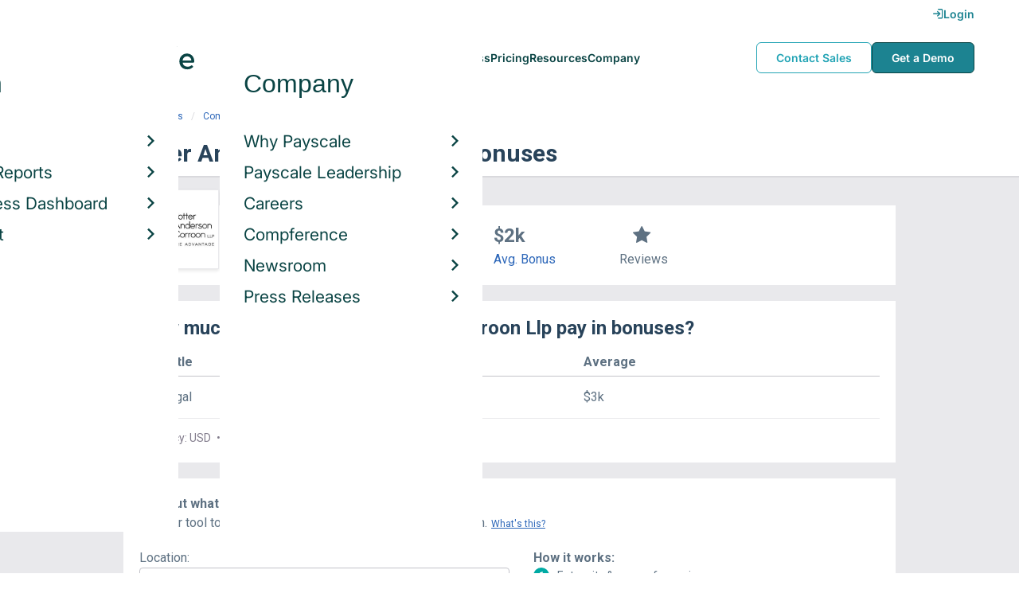

--- FILE ---
content_type: text/html; charset=utf-8
request_url: https://www.payscale.com/research/US/Employer=Potter_Anderson_%26_Corroon_Llp/Bonus
body_size: 9878
content:
<!DOCTYPE html><html><head><script>
          var googletag = googletag || {};
          googletag.cmd = googletag.cmd || [];</script><script type="text/plain" class="optanon-category-C0002">
var appInsights=window.appInsights||function(a){
  function b(a){c[a]=function(){var b=arguments;c.queue.push(function(){c[a].apply(c,b)})}}var c={config:a},d=document,e=window;setTimeout(function(){var b=d.createElement("script");b.src=a.url||"https://az416426.vo.msecnd.net/scripts/a/ai.0.js",d.getElementsByTagName("script")[0].parentNode.appendChild(b)});try{c.cookie=d.cookie}catch(a){}c.queue=[];for(var f=["Event","Exception","Metric","PageView","Trace","Dependency"];f.length;)b("track"+f.pop());if(b("setAuthenticatedUserContext"),b("clearAuthenticatedUserContext"),b("startTrackEvent"),b("stopTrackEvent"),b("startTrackPage"),b("stopTrackPage"),b("flush"),!a.disableExceptionTracking){f="onerror",b("_"+f);var g=e[f];e[f]=function(a,b,d,e,h){var i=g&&g(a,b,d,e,h);return!0!==i&&c["_"+f](a,b,d,e,h),i}}return c
  }({
    instrumentationKey:"d1bff452-16c0-4f15-9744-223f27abe717",
    disableExceptionTracking: false,
    verboseLogging: true
  });
window.appInsights=appInsights,appInsights.queue&&0===appInsights.queue.length&&appInsights.trackPageView();</script><link rel="preconnect" href="https://cdn-payscale.com" crossorigin="anonymous"/><link rel="preconnect" href="https://adservice.google.com" crossorigin="true"/><link rel="preconnect" href="https://fonts.gstatic.com" crossorigin="anonymous"/><link rel="preconnect" href="https://fonts.googleapis.com" crossorigin="anonymous"/><script src="https://instant.page/5.1.0" type="module" integrity="sha384-by67kQnR+pyfy8yWP4kPO12fHKRLHZPfEsiSXR8u2IKcTdxD805MGUXBzVPnkLHw"></script><script type="module" src="https://cdn-payscale.com/resources/ud/_script-prod.js"></script><link rel="stylesheet" href="https://www.payscale.com/resources/ud/wp-preserve/includes/css/dashicons.min.css?ver=6.4.3"/><link rel="stylesheet" href="https://cdnjs.cloudflare.com/ajax/libs/font-awesome/5.15.3/css/all.min.css"/><meta name="viewport" content="width=device-width"/><meta charSet="utf-8"/><meta name="robots" content="noindex, follow"/><title>Potter Anderson &amp; Corroon Llp Bonuses | PayScale</title><meta name="description" content="Learn how much Potter Anderson &amp; Corroon Llp employees earn in bonuses from data reported by real employees. See how you compare with a free salary report!"/><link rel="canonical" href="https://www.payscale.com/research/US/Employer=Potter_Anderson_%26_Corroon_Llp/Bonus"/><script>
              if (typeof window !== 'undefined' && window !== null) {
                window.dataLayer = window.dataLayer || [];
                window.dataLayer.push({
                  rcSection: 'Employer Bonus',
                  cacheControl: 'public',
                  origin: 'payscale'
                });
              }</script><script crossorigin="anonymous">
          (function(e){var t=new XMLHttpRequest;t.open("GET",e,!0),t.onreadystatechange=(function(){if(4==t.readyState&&200==t.status){let e=t.responseText;e=e.replace(/}/g,"font-display: swap; }");const a=document.getElementsByTagName("head")[0],n=document.createElement("style");n.appendChild(document.createTextNode(e)),a.appendChild(n)}}),t.send()})("https://fonts.googleapis.com/css?family=Roboto:300,400,700,900");
          </script><link rel="icon" href="https://cdn-payscale.com/content/assets/images/payscale-favicon-2.png" sizes="32x32" type="image/png"/><script>!function(t){var o={};function r(e){if(o[e])return o[e].exports;var n=o[e]={i:e,l:!1,exports:{}};return t[e].call(n.exports,n,n.exports,r),n.l=!0,n.exports}r.m=t,r.c=o,r.d=function(e,n,t){r.o(e,n)||Object.defineProperty(e,n,{enumerable:!0,get:t})},r.r=function(e){"undefined"!=typeof Symbol&&Symbol.toStringTag&&Object.defineProperty(e,Symbol.toStringTag,{value:"Module"}),Object.defineProperty(e,"__esModule",{value:!0})},r.t=function(n,e){if(1&e&&(n=r(n)),8&e)return n;if(4&e&&"object"==typeof n&&n&&n.__esModule)return n;var t=Object.create(null);if(r.r(t),Object.defineProperty(t,"default",{enumerable:!0,value:n}),2&e&&"string"!=typeof n)for(var o in n)r.d(t,o,function(e){return n[e]}.bind(null,o));return t},r.n=function(e){var n=e&&e.__esModule?function(){return e.default}:function(){return e};return r.d(n,"a",n),n},r.o=function(e,n){return Object.prototype.hasOwnProperty.call(e,n)},r.p="",r(r.s=17)}({0:function(e,n,t){"use strict";t.r(n),t.d(n,"hasAcceptedCookiePolicy",function(){return r}),t.d(n,"createNecessaryCookie",function(){return c}),t.d(n,"createCookie",function(){return i}),t.d(n,"readCookie",function(){return o}),t.d(n,"eraseCookie",function(){return u});var r=function(){var e=o("accept-cookie"),n=o("client-origin");return"yes"===e||"na"===e||"non-eu"===n&&(c("accept-cookie","na",".payscale.com",365),!0)},c=function(e,n,t,o){var r="";if(o){var c=new Date;c.setTime(c.getTime()+24*o*60*60*1e3),r="; expires=".concat(c.toGMTString())}var i=t?"".concat(e,"=").concat(n).concat(r,"; domain=").concat(t,"; path=/"):"".concat(e,"=").concat(n).concat(r,"; path=/");document.cookie=i},i=function(e,n,t,o){(r()||-1===o)&&c(e,n,t,o)},o=function(e){for(var n="".concat(e,"="),t=document.cookie.split(";"),o=0;o<t.length;o++){for(var r=t[o];" "===r.charAt(0);)r=r.substring(1,r.length);if(0===r.indexOf(n))return r.substring(n.length,r.length)}return null},u=function(e,n){if(n)i(e,"",n,-1);else for(var t=document.domain.split("."),o=0;o<t.length;o++){var r="".concat(t.slice(o,t.length).join("."));i(e,"",r,-1),i(e,"",".".concat(r),-1)}}},17:function(e,n,t){"use strict";t.r(n);var o=t(0);"undefined"!=typeof window&&Object.keys(o).forEach(function(e){window[e]=o[e]})}});</script><script>(function(w,d,s,l,i){w[l]=w[l]||[];w[l].push({'gtm.start':
  new Date().getTime(),event:'gtm.js'});var f=d.getElementsByTagName(s)[0],
  j=d.createElement(s),dl=l!='dataLayer'?'&l='+l:'';j.async=true;j.src=
  'https://www.googletagmanager.com/gtm.js?id='+i+dl;f.parentNode.insertBefore(j,f);
  })(window,document,'script','dataLayer','GTM-P3CVWR');</script><script crossorigin="anonymous" type="application/ld+json">{"@context":"http://schema.org","@type":"Organization","name":"Potter Anderson & Corroon Llp","address":{"@context":"http://schema.org","@type":"PostalAddress","addressLocality":"Wilmington","addressRegion":"Delaware","postalCode":"19801","streetAddress":"Hercules Plaza\n1313 North Market Street, 6th Floor,P.O. Box 951"},"url":"http://potteranderson.com","logo":"https://cdn-payscale.com/content/logos/Potter-Anderson-Corroon-Llp.SOURCE.crunchbase.png"}</script><meta name="next-head-count" content="12"/><link rel="preload" href="https://cdn-payscale.com/content/research-center-web/prod/2025.1223.1801.367-master/_next/static/css/d64d220971aa7a3c681c.css" as="style"/><link rel="stylesheet" href="https://cdn-payscale.com/content/research-center-web/prod/2025.1223.1801.367-master/_next/static/css/d64d220971aa7a3c681c.css" data-n-g=""/><link rel="preload" href="https://cdn-payscale.com/content/research-center-web/prod/2025.1223.1801.367-master/_next/static/css/fe96b4782bcd851fe46d.css" as="style"/><link rel="stylesheet" href="https://cdn-payscale.com/content/research-center-web/prod/2025.1223.1801.367-master/_next/static/css/fe96b4782bcd851fe46d.css" data-n-p=""/><noscript data-n-css=""></noscript><link rel="preload" href="https://cdn-payscale.com/content/research-center-web/prod/2025.1223.1801.367-master/_next/static/chunks/webpack-8614234379e54ce08900.js" as="script"/><link rel="preload" href="https://cdn-payscale.com/content/research-center-web/prod/2025.1223.1801.367-master/_next/static/chunks/3433-7963e29163038d93f98e.js" as="script"/><link rel="preload" href="https://cdn-payscale.com/content/research-center-web/prod/2025.1223.1801.367-master/_next/static/chunks/main-25b46a766ca4314b8c43.js" as="script"/><link rel="preload" href="https://cdn-payscale.com/content/research-center-web/prod/2025.1223.1801.367-master/_next/static/chunks/pages/_app-f5beb2aa180756f66a91.js" as="script"/><link rel="preload" href="https://cdn-payscale.com/content/research-center-web/prod/2025.1223.1801.367-master/_next/static/chunks/framework-ad23012453949e65ee0e.js" as="script"/><link rel="preload" href="https://cdn-payscale.com/content/research-center-web/prod/2025.1223.1801.367-master/_next/static/chunks/562-edd5c464f90b4718e3af.js" as="script"/><link rel="preload" href="https://cdn-payscale.com/content/research-center-web/prod/2025.1223.1801.367-master/_next/static/chunks/9977-a0bd93bbec46427c154a.js" as="script"/><link rel="preload" href="https://cdn-payscale.com/content/research-center-web/prod/2025.1223.1801.367-master/_next/static/chunks/5796-1e4a39def5ddc6d5433d.js" as="script"/><link rel="preload" href="https://cdn-payscale.com/content/research-center-web/prod/2025.1223.1801.367-master/_next/static/chunks/1216-d0864200a0b6360726e6.js" as="script"/><link rel="preload" href="https://cdn-payscale.com/content/research-center-web/prod/2025.1223.1801.367-master/_next/static/chunks/4240-ad0409c57a3820cc0125.js" as="script"/><link rel="preload" href="https://cdn-payscale.com/content/research-center-web/prod/2025.1223.1801.367-master/_next/static/chunks/4847-a49bc4317f7bec3182f2.js" as="script"/><link rel="preload" href="https://cdn-payscale.com/content/research-center-web/prod/2025.1223.1801.367-master/_next/static/chunks/2532-4297dc7ddee3952bb424.js" as="script"/><link rel="preload" href="https://cdn-payscale.com/content/research-center-web/prod/2025.1223.1801.367-master/_next/static/chunks/9750-daea63c71368078aa9c2.js" as="script"/><link rel="preload" href="https://cdn-payscale.com/content/research-center-web/prod/2025.1223.1801.367-master/_next/static/chunks/1687-f5263bd4e2ad34481c98.js" as="script"/><link rel="preload" href="https://cdn-payscale.com/content/research-center-web/prod/2025.1223.1801.367-master/_next/static/chunks/856-c476893a72c82dd12177.js" as="script"/><link rel="preload" href="https://cdn-payscale.com/content/research-center-web/prod/2025.1223.1801.367-master/_next/static/chunks/pages/employer/bonus-ca1023fe238f2b24eea0.js" as="script"/></head><body data-instant-whitelist="true"><div id="__next"><style>
        @font-face {
          font-family: 'Inter Variable';
          src: url('https://cdn-payscale.com/content/assets/font/Inter-VariableFont_opsz,wght.ttf') format('truetype-variations');
          font-weight: 100 900;
          font-display: swap;
        }
      </style><style>
      .__react_component_tooltip { background: #222; color: #fff }
    </style><ud-header id="ud-header"></ud-header><div class="page  research-center-web employerv2"><div class="employerv2__header-content"><div class="employerv2__header-content__container"><div class="breadcrumbs "><div class="breadcrumbs__item"><a href="/research/US/Country=United_States/Salary">United States</a></div><div class="breadcrumbs__item"><a href="/research/US/Employer">Companies</a></div><div class="breadcrumbs__item"><a href="/research/US/Employer=Potter_Anderson_%26_Corroon_Llp/Salary">Potter Anderson &amp; Corroon Llp</a></div><div class="breadcrumbs__item">Bonus</div></div></div></div><div class="rc-sub-nav"><div class="rc-sub-nav__contents"><h1 class="rc-sub-nav__title rc-sub-nav__slim">Potter Anderson &amp; Corroon Llp Bonuses</h1></div></div><div class="content one-col"><div class="maincontent"><section class="page-section page-section--first"><div class="employer-overview"><div class="employer-overview__logo"><img class="conux-logo " src="https://cdn-payscale.com/content/placeholder-images/employer-placeholder.png" alt="Potter Anderson &amp; Corroon Llp"/></div><div class="employer-overview__pay"><div class="employer-overview__pay-container"><span class="employer-overview__value">$72k</span><span class="employer-overview__per-label"> / year</span></div><span class="employer-overview__text"><a href="/research/US/Employer=Potter_Anderson_%26_Corroon_Llp/Salary">Avg. Base Salary (USD)</a></span></div><div class="employer-overview__bonus"><div class="employer-overview__value">$2k</div><span class="employer-overview__text"><a href="/research/US/Employer=Potter_Anderson_%26_Corroon_Llp/Bonus">Avg. Bonus</a></span></div><div class="employer-overview__divider"></div><div class="employer-overview__rating"><i class="icon-star employer-overview__single-star"></i><div class="employer-overview__text">Reviews</div></div></div></section><section class="page-section"><h2 class="employerv2__space-bottom">How much does <!-- -->Potter Anderson &amp; Corroon Llp<!-- --> pay in bonuses?</h2><div class="table"><div class="table__header"><div class="table__header__first-column">Job Title</div><div class="table__header__second-column">Average</div></div><div class="table__item"><div class="table__title">Paralegal</div><div class="table__value"><span class="table__label">Average:<!-- --> </span>$3k</div></div></div><div class="table__footer"><span>Currency: USD<span class="table__spacer"> • </span></span><span>Updated: Mar 04, 2019</span></div></section><section class="page-section"><div id="" class="single-row-start "><div class="single-row-start__header">Find out what you should be paid<div class="single-row-start__sub-header">Use our tool to get a personalized report on your market worth.<span class="single-row-start__highlights">What&#x27;s this?</span></div></div><form class="single-row-start__form survey-start__form"><input type="hidden" value="" name="city"/><input type="hidden" value="" name="state"/><input type="hidden" value="United States" name="confCountry"/><input type="hidden" value="" name="location"/><input type="hidden" value="" name="job"/><input type="hidden" value="" name="yearsexp"/><div class="single-row-start__form-container"><div id="" class="pxl-form-group single-row-start__form-group single-row-start__form-group--location"><label class=" pxl-control-label" for="">Location:</label><div class="survey-start__citystate"><div role="combobox" aria-haspopup="listbox" aria-owns="react-autowhatever-CityState" aria-expanded="false" class="react-autosuggest__container"><input type="text" value="" autoComplete="off" aria-autocomplete="list" aria-controls="react-autowhatever-CityState" class="pxl-form-control survey-start__citystate-ac" tabindex="0" id="CityState"/><div id="react-autowhatever-CityState" role="listbox" class="react-autosuggest__suggestions-container"></div></div></div></div><div class="survey-start__country"><div class="survey-start__country-label">United States<!-- --> <a class="survey-start__country-link">(change)</a></div><div role="combobox" aria-haspopup="listbox" aria-owns="react-autowhatever-Country" aria-expanded="false" class="react-autosuggest__container"><input type="text" value="United States" autoComplete="off" aria-autocomplete="list" aria-controls="react-autowhatever-Country" class="pxl-form-control survey-start__country-ac survey-start--hidden" id="Country"/><div id="react-autowhatever-Country" role="listbox" class="react-autosuggest__suggestions-container"></div></div></div><div id="" class="pxl-form-group single-row-start__form-group single-row-start__form-group--yoe"><label class=" pxl-control-label" for="">Years in Field/Career:</label><div class="pxl-input-number"><input type="number" class="survey-start__yearsexp pxl-input-number__input pxl-form-control" value="" min="0" max="80" step="any" tabindex="0"/></div><div class="single-row-start__btn"><input type="submit" class="single-row-start__btn-input" value="Find your market worth »"/></div></div></div><div class="single-row-start__right-bullets"><div class="single-row-start__header">How it works:</div><div class="single-row-start__right-bullets-list"><div class="single-row-start__right-bullets-item"><span>1</span><div>Enter city &amp; years of experience</div></div><div class="single-row-start__right-bullets-item"><span>2</span><div>Add pay factors like skills &amp; education</div></div><div class="single-row-start__right-bullets-item"><span>3</span><div>Find your market worth with a report tailored to you</div></div></div></div></form></div></section><section class="page-section"><h2 class="employerv2__space-bottom">Benefits</h2><div class="benefits"><div class="expandable "><p class="expandable__paragraph">Potter Anderson &amp; Corroon Llp provides retirement plans for their employees.  Employer-sponsored pension plans help to secure a dependable money stream later in life. Potter Anderson &amp; Corroon Llp provides defined contribution<span class="expandable__more"><span>  <!-- -->…Read more</span></span></p></div><div class="benefits__container"><div class="benefits__section"><div class="benefits__subtitle">Retirement &amp; Financial Benefits</div><div class="benefits__benefit"><i class="icon-check benefits__icon"></i>Profit Sharing</div><div class="benefits__benefit"><i class="icon-check benefits__icon"></i>401(k) Plan</div></div></div><div class="benefits__link"><a data-instant="true" href="/research/US/Employer=Potter_Anderson_%26_Corroon_Llp/Benefits">View more benefits</a></div></div></section><section class="page-section"><div class="featured-content"><h2 class="featured-content__header">Featured Content</h2><div class="carousel " role="listbox"><div class="carousel__content" style="width:60px"><div class="carousel__arrow carousel__arrow--left carousel__arrow--invisible"><span role="button" aria-label="View previous items">‹</span></div><div class="carousel__items-window"><div class="carousel__items"><a class="blog-card " href="https://www.payscale.com/research-and-insights/remote-work?tk=carousel-ps-rc-job"><div class="blog-card__content"><div class="lazyload-wrapper "><div style="height:145px" class="lazyload-placeholder"></div></div><div class="blog-card__divider"></div><div class="blog-card__detail"><div class="blog-card__title">Remote Work</div><div class="blog-card__description">New research shows how to set pay for remote employees</div></div></div></a><a class="blog-card " href="https://www.payscale.com/research-and-insights/gender-pay-gap?tk=carousel-ps-rc-job"><div class="blog-card__content"><div class="lazyload-wrapper "><div style="height:145px" class="lazyload-placeholder"></div></div><div class="blog-card__divider"></div><div class="blog-card__detail"><div class="blog-card__title">Gender Pay Gap</div><div class="blog-card__description">New research shows that each woman experiences the disparity of gender pay gap in different ways, depending on her position, age, race and education.</div></div></div></a><a class="blog-card " href="https://www.payscale.com/research-and-insights/cbpr?tk=carousel-ps-rc-job"><div class="blog-card__content"><div class="lazyload-wrapper "><div style="height:145px" class="lazyload-placeholder"></div></div><div class="blog-card__divider"></div><div class="blog-card__detail"><div class="blog-card__title">Compensation Best Practices Report</div><div class="blog-card__description">From compensation planning to variable pay to pay equity analysis, we surveyed 4,900+ organizations on how they manage compensation.</div></div></div></a><a class="blog-card " href="https://www.payscale.com/research-and-insights/salary-budget-survey-sbs?tk=carousel-ps-rc-job"><div class="blog-card__content"><div class="lazyload-wrapper "><div style="height:145px" class="lazyload-placeholder"></div></div><div class="blog-card__divider"></div><div class="blog-card__detail"><div class="blog-card__title">Salary Budget Survey Report</div><div class="blog-card__description">See how organizations are shifting their salary budgets this year.</div></div></div></a><a class="blog-card " href="https://www.payscale.com/research-and-insights/retention-report?tk=carousel-ps-rc-job"><div class="blog-card__content"><div class="lazyload-wrapper "><div style="height:145px" class="lazyload-placeholder"></div></div><div class="blog-card__divider"></div><div class="blog-card__detail"><div class="blog-card__title">Retention Report</div><div class="blog-card__description">Get strategies you can use to retain top talent and learn how impactful employee retention really is.</div></div></div></a><a class="blog-card " href="https://www.payscale.com/research-and-insights/variable-pay-playbook?tk=carousel-ps-rc-job"><div class="blog-card__content"><div class="lazyload-wrapper "><div style="height:145px" class="lazyload-placeholder"></div></div><div class="blog-card__divider"></div><div class="blog-card__detail"><div class="blog-card__title">Variable Pay Playbook</div><div class="blog-card__description">Before you decide whether variable pay is right for your org, get a deeper understanding of the variable pay options and the cultural impact of pay choices.</div></div></div></a></div></div><div class="carousel__arrow carousel__arrow--right "><span role="button" aria-label="View next items">›</span></div></div><div class="carousel__indicator__window"><div class="carousel__indicator__dots"><div class="carousel__indicator__dot__container"><div class="carousel__indicator__dot selected"></div></div><div class="carousel__indicator__dot__container"><div class="carousel__indicator__dot "></div></div><div class="carousel__indicator__dot__container"><div class="carousel__indicator__dot small"></div></div><div class="carousel__indicator__dot__container"><div class="carousel__indicator__dot xsmall"></div></div><div class="carousel__indicator__dot__container"><div class="carousel__indicator__dot xsmall"></div></div><div class="carousel__indicator__dot__container"><div class="carousel__indicator__dot xsmall"></div></div></div></div></div><div class="newsletter-form"><form class="" action="https://payscale.us3.list-manage.com/subscribe/post?u=0350e593d83b212345ced805c&amp;amp;id=cc02db4bff" method="post" id="mc-embedded-subscribe-form" name="mc-embedded-subscribe-form" target="_blank" novalidate=""><label for="mce-EMAIL"><div class="newsletter-form__title">Subscribe to our newsletter</div></label><div class="newsletter-form__container"><div class="newsletter-form__email-container"><input type="email" value="" name="EMAIL" class="newsletter-form__email-input pxl-form-control" id="mce-EMAIL" placeholder="Email address" required=""/><div style="position:absolute;left:-5000px" aria-hidden="true"><input type="text" name="b_0350e593d83b212345ced805c_cc02db4bff" tabindex="-1" value=""/></div><div class="newsletter-form__email-error" style="visibility:hidden">Enter a valid email address</div></div><input type="submit" value="Subscribe" name="subscribe" class="newsletter-form__submit"/></div></form></div></div></section><section class="page-section"><h2 class="page-subtitle">Potter Anderson &amp; Corroon Llp<!-- --> Job Listings</h2><div id="jobListingsWidget" class="joblistings"><div class="joblistings__search-container"><div class="joblistings__search-form"><div class="joblistings__search-item"><label class="joblistings__search-label"> Job Title / Company </label><input type="text" class="joblistings__search-box pxl-form-control" value="Potter Anderson &amp; Corroon Llp" name="jobsearchbox" placeholder="Job Title or Company" tabindex="0"/></div><div class="joblistings__search-item"><label class="joblistings__search-label"> Location </label><input type="text" class="joblistings__search-box pxl-form-control" value="" name="locationsearchbox" placeholder="City, State or Zip" tabindex="0"/></div><a href="/job-search-engine?str=Potter Anderson &amp; Corroon Llp&amp;loc=null&amp;country=undefined" class="joblistings__search-btn">Search</a></div></div></div></section><section class="page-section"><h2 class="page-subtitle">Related Companies by Bonus</h2><div class="employerv2__space-bottom">Companies in the same industry as <!-- -->Potter Anderson &amp; Corroon Llp<!-- -->, ranked by bonus.</div><div class="carousel related-carousel related-companies-related-carousel" role="listbox"><div class="carousel__content" style="width:60px"><div class="carousel__arrow carousel__arrow--left carousel__arrow--invisible"><span role="button" aria-label="View previous items">‹</span></div><div class="carousel__items-window"><div class="carousel__items"><a rel="" data-instant="true" class="related-content-card" href="/research/US/Employer=Kelmar_Associates%2C_LLC/Bonus"><div class="related-content-card__image-container"><div class="lazyload-wrapper "><div style="height:70px" class="lazyload-placeholder"></div></div></div><div class="related-content-card__title">Kelmar Associates, LLC</div><div class="related-content-card__subtitle">Avg. Bonus: $2,000</div></a><a rel="" data-instant="true" class="related-content-card" href="/research/US/Employer=Selig_Industries/Bonus"><div class="related-content-card__image-container"></div><div class="related-content-card__title">Selig Industries</div><div class="related-content-card__subtitle">Avg. Bonus: $2,000</div></a><a rel="" data-instant="true" class="related-content-card" href="/research/US/Employer=Norris%2C_Mclaughlin_%26_Marcus/Bonus"><div class="related-content-card__image-container"></div><div class="related-content-card__title">Norris, Mclaughlin &amp; Marcus</div><div class="related-content-card__subtitle">Avg. Bonus: $2,000</div></a><a rel="" data-instant="true" class="related-content-card" href="/research/US/Employer=Stanger_Surveying/Bonus"><div class="related-content-card__image-container"></div><div class="related-content-card__title">Stanger Surveying</div><div class="related-content-card__subtitle">Avg. Bonus: $2,000</div></a><a rel="" data-instant="true" class="related-content-card" href="/research/US/Employer=Kasowitz%2C_Benson%2C_Torres_%26_Friedman/Bonus"><div class="related-content-card__image-container"></div><div class="related-content-card__title">Kasowitz, Benson, Torres &amp; Friedman</div><div class="related-content-card__subtitle">Avg. Bonus: $2,010</div></a><a rel="" data-instant="true" class="related-content-card" href="/research/US/Employer=Heinfeld_%26_Meech/Bonus"><div class="related-content-card__image-container"></div><div class="related-content-card__title">Heinfeld &amp; Meech</div><div class="related-content-card__subtitle">Avg. Bonus: $2,021</div></a><a rel="" data-instant="true" class="related-content-card" href="/research/US/Employer=NorthStar_Solutions_Group/Bonus"><div class="related-content-card__image-container"></div><div class="related-content-card__title">NorthStar Solutions Group</div><div class="related-content-card__subtitle">Avg. Bonus: $2,023</div></a><a rel="" data-instant="true" class="related-content-card" href="/research/US/Employer=National_Business_Furniture/Bonus"><div class="related-content-card__image-container"></div><div class="related-content-card__title">National Business Furniture</div><div class="related-content-card__subtitle">Avg. Bonus: $2,024</div></a><a rel="" data-instant="true" class="related-content-card" href="/research/US/Employer=CBS_Radio%2C_Inc./Bonus"><div class="related-content-card__image-container"></div><div class="related-content-card__title">CBS Radio, Inc.</div><div class="related-content-card__subtitle">Avg. Bonus: $2,029</div></a><a rel="" data-instant="true" class="related-content-card" href="/research/US/Employer=U.S._Department_of_Homeland_Security/Bonus"><div class="related-content-card__image-container"></div><div class="related-content-card__title">U.S. Department of Homeland Security</div><div class="related-content-card__subtitle">Avg. Bonus: $2,029</div></a><a rel="" data-instant="true" class="related-content-card" href="/research/US/Employer=O%27Hagan_Spencer_LLC/Bonus"><div class="related-content-card__image-container"></div><div class="related-content-card__title">O&#x27;Hagan Spencer LLC</div><div class="related-content-card__subtitle">Avg. Bonus: $2,035</div></a><a rel="" data-instant="true" class="related-content-card" href="/research/US/Employer=Computer_AC%2C_Inc./Bonus"><div class="related-content-card__image-container"></div><div class="related-content-card__title">Computer AC, Inc.</div><div class="related-content-card__subtitle">Avg. Bonus: $2,035</div></a><a rel="" data-instant="true" class="related-content-card" href="/research/US/Employer=PrintGlobe/Bonus"><div class="related-content-card__image-container"></div><div class="related-content-card__title">PrintGlobe</div><div class="related-content-card__subtitle">Avg. Bonus: $2,035</div></a><a rel="" data-instant="true" class="related-content-card" href="/research/US/Employer=Milestone_Internet_Marketing/Bonus"><div class="related-content-card__image-container"></div><div class="related-content-card__title">Milestone Internet Marketing</div><div class="related-content-card__subtitle">Avg. Bonus: $2,035</div></a><a rel="" data-instant="true" class="related-content-card" href="/research/US/Employer=Stradling_Yocca_Carlson_and_Rauth/Bonus"><div class="related-content-card__image-container"></div><div class="related-content-card__title">Stradling Yocca Carlson and Rauth</div><div class="related-content-card__subtitle">Avg. Bonus: $2,035</div></a><a rel="" data-instant="true" class="related-content-card" href="/research/US/Employer=Weltman%2C_Weinberg_%26_Reis_Co./Bonus"><div class="related-content-card__image-container"></div><div class="related-content-card__title">Weltman, Weinberg &amp; Reis Co.</div><div class="related-content-card__subtitle">Avg. Bonus: $2,035</div></a><a rel="" data-instant="true" class="related-content-card" href="/research/US/Employer=Semmes%2C_Bowen_%26_Semmes/Bonus"><div class="related-content-card__image-container"></div><div class="related-content-card__title">Semmes, Bowen &amp; Semmes</div><div class="related-content-card__subtitle">Avg. Bonus: $2,035</div></a><a rel="" data-instant="true" class="related-content-card" href="/research/US/Employer=Fulbright_%26_Jaworski_L.L.P./Bonus"><div class="related-content-card__image-container"></div><div class="related-content-card__title">Fulbright &amp; Jaworski L.L.P.</div><div class="related-content-card__subtitle">Avg. Bonus: $2,036</div></a><a rel="" data-instant="true" class="related-content-card" href="/research/US/Employer=The_George_P._Johnson_Company/Bonus"><div class="related-content-card__image-container"></div><div class="related-content-card__title">The George P. Johnson Company</div><div class="related-content-card__subtitle">Avg. Bonus: $2,036</div></a><a rel="" data-instant="true" class="related-content-card" href="/research/US/Employer=Advertising_Council/Bonus"><div class="related-content-card__image-container"></div><div class="related-content-card__title">Advertising Council</div><div class="related-content-card__subtitle">Avg. Bonus: $2,037</div></a></div></div><div class="carousel__arrow carousel__arrow--right "><span role="button" aria-label="View next items">›</span></div></div><div class="carousel__indicator__window"><div class="carousel__indicator__dots"><div class="carousel__indicator__dot__container"><div class="carousel__indicator__dot selected"></div></div><div class="carousel__indicator__dot__container"><div class="carousel__indicator__dot "></div></div><div class="carousel__indicator__dot__container"><div class="carousel__indicator__dot small"></div></div><div class="carousel__indicator__dot__container"><div class="carousel__indicator__dot xsmall"></div></div><div class="carousel__indicator__dot__container"><div class="carousel__indicator__dot xsmall"></div></div><div class="carousel__indicator__dot__container"><div class="carousel__indicator__dot xsmall"></div></div><div class="carousel__indicator__dot__container"><div class="carousel__indicator__dot xsmall"></div></div><div class="carousel__indicator__dot__container"><div class="carousel__indicator__dot xsmall"></div></div><div class="carousel__indicator__dot__container"><div class="carousel__indicator__dot xsmall"></div></div><div class="carousel__indicator__dot__container"><div class="carousel__indicator__dot xsmall"></div></div><div class="carousel__indicator__dot__container"><div class="carousel__indicator__dot xsmall"></div></div><div class="carousel__indicator__dot__container"><div class="carousel__indicator__dot xsmall"></div></div><div class="carousel__indicator__dot__container"><div class="carousel__indicator__dot xsmall"></div></div><div class="carousel__indicator__dot__container"><div class="carousel__indicator__dot xsmall"></div></div><div class="carousel__indicator__dot__container"><div class="carousel__indicator__dot xsmall"></div></div><div class="carousel__indicator__dot__container"><div class="carousel__indicator__dot xsmall"></div></div><div class="carousel__indicator__dot__container"><div class="carousel__indicator__dot xsmall"></div></div><div class="carousel__indicator__dot__container"><div class="carousel__indicator__dot xsmall"></div></div><div class="carousel__indicator__dot__container"><div class="carousel__indicator__dot xsmall"></div></div><div class="carousel__indicator__dot__container"><div class="carousel__indicator__dot xsmall"></div></div></div></div></div></section><section class="page-section"><h2 class="page-subtitle">Popular Locations for <!-- -->Potter Anderson &amp; Corroon Llp</h2><div class="locations"><div class="lazyload-wrapper "><div style="height:288px" class="lazyload-placeholder"></div></div><div class="locations__links"><ol class="locations__list" type="1"><li class="locations__list-item"><a data-instant="true" class="locations__link" href="/research/US/Employer=Potter_Anderson_%26_Corroon_Llp/City/Wilmington-DE">Wilmington, Delaware</a></li></ol></div></div></section></div></div><div id="footer-survey-start" class="footer-survey-start "><div class="footer-survey-start__header">WHAT AM I WORTH?</div><div class="footer-survey-start__subheader">What your skills are worth in the job market is constantly changing.</div><form class="footer-survey-start__form survey-start__form"><input type="hidden" value="" name="city"/><input type="hidden" value="" name="state"/><input type="hidden" value="United States" name="confCountry"/><input type="hidden" value="" name="location"/><input type="hidden" value="" name="job"/><input type="hidden" value="" name="yearsexp"/><div id="" class="pxl-form-group footer-survey-start__form-group"><label class=" pxl-control-label" for="">Job Title:</label><input type="text" class=" pxl-form-control" value="" placeholder="" tabindex="0"/></div><div id="" class="pxl-form-group footer-survey-start__form-group footer-survey-start__location"><label class=" pxl-control-label" for="">Location:</label><div class="survey-start__location"><div class="survey-start__citystate"><div role="combobox" aria-haspopup="listbox" aria-owns="react-autowhatever-footer-survey-startCityState" aria-expanded="false" class="react-autosuggest__container"><input type="text" value="" autoComplete="off" aria-autocomplete="list" aria-controls="react-autowhatever-footer-survey-startCityState" class="pxl-form-control survey-start__citystate-ac" tabindex="0" id="footer-survey-startCityState"/><div id="react-autowhatever-footer-survey-startCityState" role="listbox" class="react-autosuggest__suggestions-container"></div></div></div><div class="survey-start__country"><div class="survey-start__country-label">United States<!-- --> <a class="survey-start__country-link">(change)</a></div><div role="combobox" aria-haspopup="listbox" aria-owns="react-autowhatever-footer-survey-startCountry" aria-expanded="false" class="react-autosuggest__container"><input type="text" value="United States" autoComplete="off" aria-autocomplete="list" aria-controls="react-autowhatever-footer-survey-startCountry" class="pxl-form-control survey-start__country-ac survey-start--hidden" id="footer-survey-startCountry"/><div id="react-autowhatever-footer-survey-startCountry" role="listbox" class="react-autosuggest__suggestions-container"></div></div></div></div></div><div class="footer-survey-start__btn"><input type="submit" class="footer-survey-start__btn-input" value="Get your salary report »"/></div></form></div></div><ud-footer id="ud-footer"></ud-footer></div><script crossorigin="true" src="https://unpkg.com/react@16.14.0/umd/react.production.min.js"></script><script crossorigin="true" src="https://unpkg.com/react-dom@16.14.0/umd/react-dom.production.min.js"></script><script id="__NEXT_DATA__" type="application/json">{"props":{"pageProps":{"isNotIndexed":true,"links":{"Salary":"/research/US/Employer=Potter_Anderson_%26_Corroon_Llp/Salary","Hourly_Rate":"/research/US/Employer=Potter_Anderson_%26_Corroon_Llp/Hourly_Rate","Bonus":"/research/US/Employer=Potter_Anderson_%26_Corroon_Llp/Bonus","Benefits":"/research/US/Employer=Potter_Anderson_%26_Corroon_Llp/Benefits"},"factData":{"name":"Potter Anderson \u0026 Corroon LLP","answerValue":"Potter Anderson \u0026 Corroon Llp","abstract":null,"website":"http://potteranderson.com","domain":"potteranderson.com","synonyms":null,"industries":["Consulting","Legal"],"foundedYear":null,"foundedOn":"1826-01-01","geo":{"street":"Hercules Plaza\n1313 North Market Street, 6th Floor,P.O. Box 951","city":"Wilmington","state":"Delaware","postalCode":"19801","country":"United States","latitude":null,"longitude":null},"logo":"https://cdn-payscale.com/content/logos/Potter-Anderson-Corroon-Llp.SOURCE.crunchbase.png","originalLogo":"https://images.crunchbase.com/image/upload/t_cb-default-original/v1509761514/mipy4odjvweqczzjmm6k.png","employeeCount":null,"numEmployeesMin":101,"numEmployeesMax":250,"organizationType":"for_profit","stockExchange":null,"wikipediaUrl":null,"lastUpdated":"2026-01-02T01:46:34.2331634Z","source":"crunchbase","origin":{"name":"crunchbase","url":"https://www.crunchbase.com/organization/potter-anderson-corroon-llp"}},"pageUrl":"/research/US/Employer=Potter_Anderson_%26_Corroon_Llp/Bonus","reviews":null,"siteUrl":"https://www.payscale.com","pageData":{"country":"US","category":"Employer","dimensions":{"employer":"Potter Anderson \u0026 Corroon Llp"},"multiDimensional":false,"reportType":"Bonus","refs":{"url":"/research/US/Employer=Potter_Anderson_%26_Corroon_Llp/Bonus","defaultUrl":"/research/US/Employer=Potter_Anderson_%26_Corroon_Llp/Salary","parentUrl":null},"currencyCode":"USD","lastUpdated":"2019-03-04T05:46:16.15677Z","narratives":null,"tasks":null,"compensation":{"bonus":{"50":2034.73,"profileCount":3},"salary":{"50":72348.19,"profileCount":3},"total":{"50":75075.69,"profileCount":3}},"byDimension":{"Average Bonus by CityStateCountry":{"lastUpdated":"2019-03-04T05:46:16.15677Z","profileCount":3,"description":"Median Bonus by City","rows":[{"name":"Wilmington, Delaware; United States","displayName":"Wilmington, Delaware","url":"/research/US/Location=Wilmington-DE/Salary","profileCount":3,"range":{"50":2034.73},"isEstimated":true}],"parentUrl":null},"Average Bonus by Gender":{"lastUpdated":"2019-03-04T05:46:16.15677Z","profileCount":2,"description":"Median Bonus by Gender","rows":[{"name":"Female","displayName":null,"url":null,"profileCount":2,"range":{"50":2500},"isEstimated":true}],"parentUrl":null},"Average Bonus by Job":{"lastUpdated":"2019-03-04T05:46:16.15677Z","profileCount":3,"description":"Median Bonus by Job","rows":[{"name":"Paralegal","displayName":null,"url":null,"profileCount":2,"range":{"50":2500},"isEstimated":true}],"parentUrl":null},"Average Bonus by Years_Experience Range":{"lastUpdated":"2019-03-04T05:46:16.15677Z","profileCount":3,"description":"Median Bonus by Years Experience","rows":[{"name":"20 years or more","displayName":null,"url":null,"profileCount":3,"range":{"50":2034.73},"isEstimated":true}],"parentUrl":null}},"ratings":null,"related":[{"name":"Kelmar Associates, LLC","url":"/research/US/Employer=Kelmar_Associates%2C_LLC/Bonus","profileCount":4,"range":{"50":2000},"average":null},{"name":"Selig Industries","url":"/research/US/Employer=Selig_Industries/Bonus","profileCount":2,"range":{"50":2000},"average":null},{"name":"Norris, Mclaughlin \u0026 Marcus","url":"/research/US/Employer=Norris%2C_Mclaughlin_%26_Marcus/Bonus","profileCount":3,"range":{"50":2000},"average":null},{"name":"Stanger Surveying","url":"/research/US/Employer=Stanger_Surveying/Bonus","profileCount":3,"range":{"50":2000},"average":null},{"name":"Kasowitz, Benson, Torres \u0026 Friedman","url":"/research/US/Employer=Kasowitz%2C_Benson%2C_Torres_%26_Friedman/Bonus","profileCount":5,"range":{"25":1492.1,"50":2010.05,"75":2707.8},"average":null},{"name":"Heinfeld \u0026 Meech","url":"/research/US/Employer=Heinfeld_%26_Meech/Bonus","profileCount":5,"range":{"25":1549.21,"50":2021.41,"75":2637.55},"average":null},{"name":"NorthStar Solutions Group","url":"/research/US/Employer=NorthStar_Solutions_Group/Bonus","profileCount":4,"range":{"50":2022.61},"average":null},{"name":"National Business Furniture","url":"/research/US/Employer=National_Business_Furniture/Bonus","profileCount":9,"range":{"25":171.99,"50":2023.52,"75":23806.92},"average":null},{"name":"CBS Radio, Inc.","url":"/research/US/Employer=CBS_Radio%2C_Inc./Bonus","profileCount":11,"range":{"10":21.82,"25":186.75,"50":2029.05,"75":22045.39,"90":188700.69},"average":null},{"name":"U.S. Department of Homeland Security","url":"/research/US/Employer=U.S._Department_of_Homeland_Security/Bonus","profileCount":32,"range":{"10":446.07,"25":952.88,"50":2029.08,"75":4293.91,"90":8998.6},"average":null},{"name":"O'Hagan Spencer LLC","url":"/research/US/Employer=O%27Hagan_Spencer_LLC/Bonus","profileCount":3,"range":{"50":2034.73},"average":null},{"name":"Computer AC, Inc.","url":"/research/US/Employer=Computer_AC%2C_Inc./Bonus","profileCount":3,"range":{"50":2034.73},"average":null},{"name":"PrintGlobe","url":"/research/US/Employer=PrintGlobe/Bonus","profileCount":3,"range":{"50":2034.73},"average":null},{"name":"Milestone Internet Marketing","url":"/research/US/Employer=Milestone_Internet_Marketing/Bonus","profileCount":3,"range":{"50":2034.73},"average":null},{"name":"Stradling Yocca Carlson and Rauth","url":"/research/US/Employer=Stradling_Yocca_Carlson_and_Rauth/Bonus","profileCount":3,"range":{"50":2034.73},"average":null},{"name":"Weltman, Weinberg \u0026 Reis Co.","url":"/research/US/Employer=Weltman%2C_Weinberg_%26_Reis_Co./Bonus","profileCount":3,"range":{"50":2034.73},"average":null},{"name":"Semmes, Bowen \u0026 Semmes","url":"/research/US/Employer=Semmes%2C_Bowen_%26_Semmes/Bonus","profileCount":2,"range":{"50":2035},"average":null},{"name":"Fulbright \u0026 Jaworski L.L.P.","url":"/research/US/Employer=Fulbright_%26_Jaworski_L.L.P./Bonus","profileCount":9,"range":{"25":1195.54,"50":2035.56,"75":3465.81},"average":null},{"name":"The George P. Johnson Company","url":"/research/US/Employer=The_George_P._Johnson_Company/Bonus","profileCount":30,"range":{"10":407.61,"25":935.23,"50":2036.26,"75":4211.69,"90":8259.57},"average":null},{"name":"Advertising Council","url":"/research/US/Employer=Advertising_Council/Bonus","profileCount":6,"range":{"25":863.78,"50":2037.28,"75":4805.04},"average":null}],"benefits":{"description":"Potter Anderson \u0026 Corroon Llp provides retirement plans for their employees.  Employer-sponsored pension plans help to secure a dependable money stream later in life. Potter Anderson \u0026 Corroon Llp provides defined contribution pension plans. With a defined contribution retirement plan, employers help employees save and invest for retirement.","retirementBenefits":["Profit Sharing","401(k) Plan","Defined Contribution Pension Plan"],"healthBenefits":[]},"comparisons":null,"locations":{"total":1,"data":[{"location":{"city":"Wilmington","state":"Delaware","country":"US"},"url":"/research/US/Employer=Potter_Anderson_%26_Corroon_Llp/City/Wilmington-DE"}]},"occupationalDetails":null}},"__N_SSP":true},"page":"/employer/bonus","query":{},"buildId":"app","assetPrefix":"https://cdn-payscale.com/content/research-center-web/prod/2025.1223.1801.367-master","isFallback":false,"gssp":true,"customServer":true}</script><script nomodule="" src="https://cdn-payscale.com/content/research-center-web/prod/2025.1223.1801.367-master/_next/static/chunks/polyfills-dba3e76732a807a91d11.js"></script><script src="https://cdn-payscale.com/content/research-center-web/prod/2025.1223.1801.367-master/_next/static/chunks/webpack-8614234379e54ce08900.js" async=""></script><script src="https://cdn-payscale.com/content/research-center-web/prod/2025.1223.1801.367-master/_next/static/chunks/3433-7963e29163038d93f98e.js" async=""></script><script src="https://cdn-payscale.com/content/research-center-web/prod/2025.1223.1801.367-master/_next/static/chunks/main-25b46a766ca4314b8c43.js" async=""></script><script src="https://cdn-payscale.com/content/research-center-web/prod/2025.1223.1801.367-master/_next/static/chunks/pages/_app-f5beb2aa180756f66a91.js" async=""></script><script src="https://cdn-payscale.com/content/research-center-web/prod/2025.1223.1801.367-master/_next/static/chunks/framework-ad23012453949e65ee0e.js" async=""></script><script src="https://cdn-payscale.com/content/research-center-web/prod/2025.1223.1801.367-master/_next/static/chunks/562-edd5c464f90b4718e3af.js" async=""></script><script src="https://cdn-payscale.com/content/research-center-web/prod/2025.1223.1801.367-master/_next/static/chunks/9977-a0bd93bbec46427c154a.js" async=""></script><script src="https://cdn-payscale.com/content/research-center-web/prod/2025.1223.1801.367-master/_next/static/chunks/5796-1e4a39def5ddc6d5433d.js" async=""></script><script src="https://cdn-payscale.com/content/research-center-web/prod/2025.1223.1801.367-master/_next/static/chunks/1216-d0864200a0b6360726e6.js" async=""></script><script src="https://cdn-payscale.com/content/research-center-web/prod/2025.1223.1801.367-master/_next/static/chunks/4240-ad0409c57a3820cc0125.js" async=""></script><script src="https://cdn-payscale.com/content/research-center-web/prod/2025.1223.1801.367-master/_next/static/chunks/4847-a49bc4317f7bec3182f2.js" async=""></script><script src="https://cdn-payscale.com/content/research-center-web/prod/2025.1223.1801.367-master/_next/static/chunks/2532-4297dc7ddee3952bb424.js" async=""></script><script src="https://cdn-payscale.com/content/research-center-web/prod/2025.1223.1801.367-master/_next/static/chunks/9750-daea63c71368078aa9c2.js" async=""></script><script src="https://cdn-payscale.com/content/research-center-web/prod/2025.1223.1801.367-master/_next/static/chunks/1687-f5263bd4e2ad34481c98.js" async=""></script><script src="https://cdn-payscale.com/content/research-center-web/prod/2025.1223.1801.367-master/_next/static/chunks/856-c476893a72c82dd12177.js" async=""></script><script src="https://cdn-payscale.com/content/research-center-web/prod/2025.1223.1801.367-master/_next/static/chunks/pages/employer/bonus-ca1023fe238f2b24eea0.js" async=""></script><script src="https://cdn-payscale.com/content/research-center-web/prod/2025.1223.1801.367-master/_next/static/app/_buildManifest.js" async=""></script><script src="https://cdn-payscale.com/content/research-center-web/prod/2025.1223.1801.367-master/_next/static/app/_ssgManifest.js" async=""></script><script>
              window.onload=setTimeout(function(){var e=document.createElement("script");e.async=!0,e.defer=!0,e.src="https://securepubads.g.doubleclick.net/tag/js/gpt.js",document.body.appendChild(e)}, 2000);</script></body></html>

--- FILE ---
content_type: text/html; charset=utf-8
request_url: https://www.google.com/recaptcha/api2/aframe
body_size: 183
content:
<!DOCTYPE HTML><html><head><meta http-equiv="content-type" content="text/html; charset=UTF-8"></head><body><script nonce="-1sOFb9PcuIMsPVeWPj5_w">/** Anti-fraud and anti-abuse applications only. See google.com/recaptcha */ try{var clients={'sodar':'https://pagead2.googlesyndication.com/pagead/sodar?'};window.addEventListener("message",function(a){try{if(a.source===window.parent){var b=JSON.parse(a.data);var c=clients[b['id']];if(c){var d=document.createElement('img');d.src=c+b['params']+'&rc='+(localStorage.getItem("rc::a")?sessionStorage.getItem("rc::b"):"");window.document.body.appendChild(d);sessionStorage.setItem("rc::e",parseInt(sessionStorage.getItem("rc::e")||0)+1);localStorage.setItem("rc::h",'1768896287936');}}}catch(b){}});window.parent.postMessage("_grecaptcha_ready", "*");}catch(b){}</script></body></html>

--- FILE ---
content_type: text/javascript; charset=utf-8
request_url: https://cdn.bizible.com/xdc.js?_biz_u=d3bb1187022e472de7bd1ab63a8a9eeb&_biz_h=-1719904874&cdn_o=a&jsVer=4.25.11.25
body_size: 217
content:
(function () {
    BizTrackingA.XdcCallback({
        xdc: "d3bb1187022e472de7bd1ab63a8a9eeb"
    });
})();
;


--- FILE ---
content_type: text/plain
request_url: https://c.6sc.co/?m=1
body_size: 2
content:
6suuid=062b3417e5a02f001f376f698e02000018950300